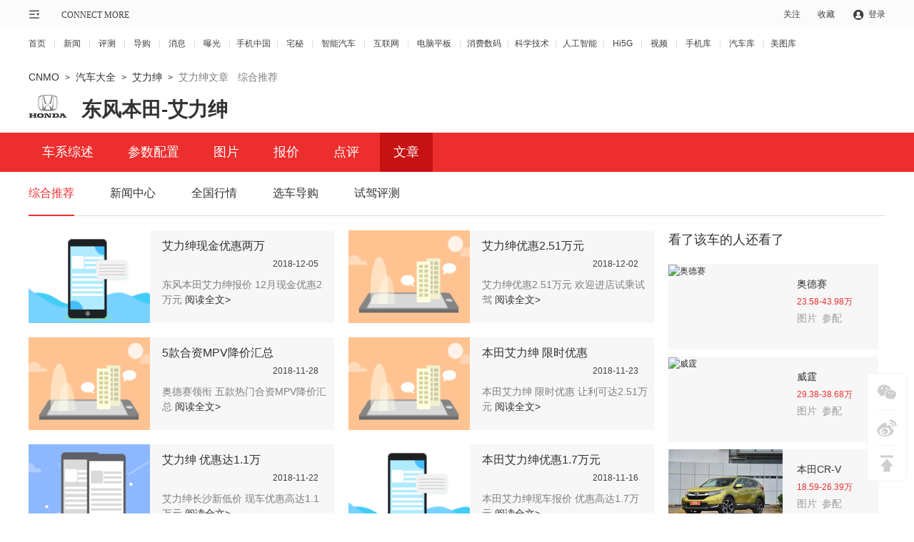

--- FILE ---
content_type: text/html; charset=gbk
request_url: https://auto.cnmo.com/4653/article/
body_size: 7822
content:
<!DOCTYPE html>
<html lang="en">

<head>
    <meta charset="GBK">
    <meta http-equiv="X-UA-Compatible" content="IE=edge,chrome=1" />
    <meta name="viewport" content="width=1220" />
    <meta name="apple-mobile-web-app-capable" content="yes">
    <meta name="apple-mobile-web-app-status-bar-style" content="black">
    <meta name="apple-mobile-web-app-title" content="">
    <meta name="format-detection" content="telephone=no">
    <title>【艾力绅】东风本田艾力绅新闻_导购_评测_行情_CNMO</title>
    <meta name="keywords" content="东风本田艾力绅新闻,艾力绅导购,艾力绅评测,艾力绅行情" />
    <meta name="description" content="CNMO艾力绅为您提供最新的东风本田艾力绅新闻资讯、艾力绅导购资讯、艾力绅行情资讯以及艾力绅试驾评测资讯，让您更全面了解艾力绅。" />
    <meta content="always" name="referrer">
    <!-- 汽车库总样式css -->
    
    <link rel="stylesheet" type="text/css" href="//statict.cnmo.com/origin/??mainpage/css/public/reset.css,mainpage/css/public/topbar.css,mainpage/car/css/pub2018.css,mainpage/car/css/carlist.css?v=1.0">
    <script type="text/javascript" src="//pic.cnmo.com/oddjs/carProduct/index.js"></script>
    <script type="text/javascript" src="//pic.cnmo.com/oddjs/carProduct/detail.js"></script>
    <link rel="stylesheet" type="text/css" href="//statict.cnmo.com/origin/mainpage/uCenter/css/home_login.css"/><!--登录弹窗-->

</head>

<body>
    <div>
        <!--公共顶部-->
        <div class="topbar topbar2021 v2">
            <div class="w1200 marauto">
                <!-- 公用导购左侧内容 -->
                <div class="l">
                    <div class="sitemap">
                        <div class="mapico">
                            <div class="mem">&nbsp;</div>
                            <!--<div class="home mem"><i>|</i><span>CONNECT MORE</span></div>-->
                        </div>
                        <div class="mapbox" style="display: none;">
                            <div class="inner_box clearfix">
                                <ul>
                                    <li>
                                        <h2><a href="//www.cnmo.com/news/" title="新闻">新闻</a></h2>
                                        <p><a href="//www.cnmo.com/news/light/" title="新品曝光">新品曝光</a></p>
                                        <p><a href="//www.cnmo.com/news/industry/" title="行业动态">行业动态</a></p>
                                        <p><a href="//www.cnmo.com/news/deep/" title="深度解析">深度解析</a></p>
                                        <p><a href="//www.cnmo.com/news/message/" title="最新消息">最新消息</a></p>
                                        <p><a href="//www.cnmo.com/news/interview/" title="人物专访">人物专访</a></p>
                                    </li>
                                    <li>
                                        <h2><a href="//www.cnmo.com/reviews/" title="评测">评测</a></h2>
                                        <p><a href="//www.cnmo.com/reviews/danping/" title="单品评测">单品评测</a></p>
                                        <p><a href="//www.cnmo.com/reviews/hxparts/" title="横向评测">横向评测</a></p>
                                        <p><a href="//www.cnmo.com/reviews/contrast/" title="对比评测">对比评测</a></p>
                                        <p><a href="//www.cnmo.com/reviews/specialparts/" title="专项评测">专项评测</a></p>
                                    </li>
                                    <li>
                                        <h2><a href="//www.cnmo.com/guide/" title="导购">导购</a></h2>
                                        <p><a href="//www.cnmo.com/guide/shopguide/" title="常规导购">常规导购</a></p>
                                        <p><a href="//www.cnmo.com/guide/price/" title="报价">报价</a></p>
                                    </li>
                                    <li>
                                        <h2><a href="#" title="热门频道">热门频道</a></h2>
                                        <p><a href="//phone.cnmo.com" title="手机">手机</a></p>
                                        <p><a href="//flatbed.cnmo.com/" title="平板">平板</a></p>
                                        <p><a href="//notebook.cnmo.com/" title="电脑">电脑</a></p>
                                        <p><a href="//digital.cnmo.com/" title="穿戴">穿戴</a></p>
                                        <p><a href="//smartcar.cnmo.com/" title="汽车">汽车</a></p>
                                        <p><a href="//ai.cnmo.com/" title="人工智能">人工智能</a></p>
                                    </li>
                                    <li>
                                        <h2><a href="#" title="追新求异">追新求异</a></h2>
                                        <p><a href="//www.cnmo.com/metaverse/" title="AR/XR">AR/XR</a></p>
                                        <p><a href="//gadgets.cnmo.com/" title="配件">配件</a></p>
                                        <p><a href="//games.cnmo.com/" title="游戏">游戏</a></p>
                                        <p><a href="//tech.cnmo.com/" title="科学">科学</a></p>
                                        <p><a href="//home.cnmo.com/" title="智能家居">智能家居</a></p>
                                        <p><a href="//internet.cnmo.com/" title="互联网">互联网</a></p>
                                    </li>
                                    <li>
                                        <h2><a href="//www.cnmo.com/sp/" title="视频">视频</a></h2>
                                        <p><a href="//www.cnmo.com/sp/phone/" title="手机视频">手机视频</a></p>
                                        <p><a href="//www.cnmo.com/sp/reviews/" title="评测视频">评测视频</a></p>
                                        <p><a href="//www.cnmo.com/sp/chuangyi/" title="创意视频">创意视频</a></p>
                                        <p><a href="//www.cnmo.com/sp/shangshou/" title="上手视频">上手视频</a></p>
                                        <p><a href="//www.cnmo.com/sp/home/" title="智能硬件视频">智能硬件视频</a></p>
                                        <p><a href="//www.cnmo.com/sp/other/" title="手机周边视频">手机周边视频</a></p>
                                    </li>
                                    <li>
                                        <h2><a href="//product.cnmo.com/" title="查手机"> 查手机</a></h2>
                                        <p><a href="//product.cnmo.com/all/product.html" title="手机大全">手机大全</a></p>
                                        <p><a href="//product.cnmo.com/manu.html" title="品牌大全">品牌大全</a></p>
                                        <p><a href="//product.cnmo.com/top.html" title="手机排行榜">手机排行榜</a></p>
                                        <p><a href="//product.cnmo.com/top/5xszhhd/" title="手机评测排行">手机评测排行</a></p>
                                    </li>
                                    <li>
                                        <h2><a href="//auto.cnmo.com/" title="汽车大全">汽车大全</a></h2>
                                        <p><a href="//auto.cnmo.com/pinpai/" title="品牌找车">品牌找车</a></p>
                                        <p><a href="//auto.cnmo.com/xinnengyuan/" title="新能源汽车">新能源汽车</a></p>
                                        <p><a href="//auto.cnmo.com/jincouxingche/" title="紧凑型车">紧凑型车</a></p>
                                        <p><a href="//auto.cnmo.com/suv/" title="SUV汽车">SUV汽车</a></p>
                                    </li>
                                    <li>
                                        <h2><a href="//tu.cnmo.com/" title="图片库">图片库</a></h2>
                                        <p><a href="//tu.cnmo.com/phone/" title="手机图片">手机图片</a></p>
                                        <p><a href="//tu.cnmo.com/yangzhang/" title="样张美图">样张美图</a></p>
                                        <p><a href="//tu.cnmo.com/home/" title="智能家居图赏">智能家居图赏</a></p>
                                        <p><a href="//tu.cnmo.com/auto/" title="汽车图赏">汽车图赏</a></p>
                                    </li>
                                    <li>
                                        <h2><a href="#" title="其它">其它</a></h2>
                                        <p><a href="//www.cnmo.com/xiaodao/" title="小道消息">小道消息</a></p>
                                        <p><a href="//www.cnmo.com/hui/" title="手机汇">手机汇</a></p>
                                        <p><a href="//www.cnmo.com/onlive/" title="发布会直播">发布会直播</a></p>
                                        <p><a href="//topic.cnmo.com/" title="专题">专题</a></p>
                                    </li>
                                </ul>
                            </div>
                        </div>
                    </div>
                    <div class="home"><a href="//www.cnmo.com/">CONNECT MORE</a></div>
                </div>



                <!-- 公用导购右侧内容 -->

                <div class="r">
                    <ul>
                        <!-- <li class="register fr"><a rel="nofollow" target="_self" href="http://passport.cnmo.com/register/?backurl=http://www.cnmo.com/">注册</a></li> -->
                        <li class="login nologin fr"><a rel="nofollow" id="openLogin">登录</a></li>
                        <li class="sc fr"><div class="ac">收藏</div></li>
                        <li class="gz fr">
                            <div class="o">关注</div>
                            <div class="pbox" style="display: none;">
                                <div class="eqcode">
                                    <img src="//statict.cnmo.com/origin/mainpage/home/images/erwma.png?123">
                                    <p>手机中国公众号</p>
                                </div>

                                <div class="eqcode">
                                    <img src="//statict.cnmo.com/origin/mainpage/p/public/qr_code/xcx.png">
                                    <p>手机中国小程序</p>
                                </div>

                                <div class="eqcode">
                                    <img src="//statict.cnmo.com/origin/mainpage/p/public/qr_code/zhaim.png">
                                    <p>宅秘公众号</p>
                                </div>

                                <div class="eqcode">
                                    <img src="//statict.cnmo.com/origin/mainpage/p/public/qr_code/wb.png">
                                    <p>关注微博</p>
                                </div>
                            </div>
                            <!-- 400*170 -->
                        </li>
                    </ul>
                </div>
            </div>
        </div>

        <style>
            /* 设置个别链接的间距 */
            .topbar_f ul li.topbar_f_sm a {
                margin: 0 9px;
            }
        </style>
        <div class="topbar_f">
            <div class="w1200">
                <ul>
                    <li class="topbar_f_f"><a href="//www.cnmo.com">首页</a></li>
                    <li><a href="//www.cnmo.com/news/">新闻</a></li>
                    <li><a href="//www.cnmo.com/reviews/">评测</a></li>
                    <li><a href="//www.cnmo.com/guide/">导购</a></li>
                    <li><a href="//www.cnmo.com/news/message/">消息</a></li>
                    <li><a href="//www.cnmo.com/news/light/">曝光</a></li>
                    <li class="topbar_f_sm"><a href="//phone.cnmo.com">手机中国</a></li>
                    <li><a href="//home.cnmo.com">宅秘</a></li>
                    <li><a href="//smartcar.cnmo.com" class="topbar_f_sm">智能汽车</a></li>
                    <li><a href="//internet.cnmo.com">互联网</a></li>
                    <li><a href="//notebook.cnmo.com" class="topbar_f_sm">电脑平板</a></li>
                    <li class="topbar_f_sm"><a href="//digital.cnmo.com">消费数码</a></li>
                    <li class="topbar_f_sm"><a href="//tech.cnmo.com">科学技术</a></li>
                    <li class="topbar_f_sm"><a href="//ai.cnmo.com">人工智能</a></li>
                    <li><a href="//hi5g.cnmo.com">Hi5G</a></li>
                    <li><a href="//www.cnmo.com/sp/">视频</a></li>
                    <li><a href="//product.cnmo.com/">手机库</a></li>
                    <li><a href="//auto.cnmo.com/">汽车库</a></li>
                    <li class="topbar_f_sm topbar_f_l"><a href="//tu.cnmo.com/">美图库</a></li>
                </ul>
            </div>
        </div>


        <!--收藏-->

        <div class="mask" style="display:none;"></div>
        <div class="collection" style="display:none;">
            <div class="inbox">
                <div class="close"></div>
                <p style="text-indent:1em;">您的认可是我们最大的荣耀！</p>
                <p>小编友情提示windows版Chrome</p>
                <h4>请按CTRL+D</h4>
            </div>
        </div>
        <!--收藏end-->
        <!--公共顶部end-->

        <!--登录弹窗-->
        <div class="login_2019 inner" id="login2019" style="display:none">
            <div class="logoin_bg"></div>
            <div class="login_2019_box">
                <div class="login_2019_close"><img src="//statict.cnmo.com/origin/mainpage/uCenter/images/login_2019_close.png"></div>
                <div class="login_2020_erweima"></div>
                <div class="inbox clearfix">
                    <div class="ptit clearfix">
                        <div class="item borl on">
                            <span>手机号登录</span>
                        </div>
                        <div class="item borr">
                            <span>密码登录</span>
                        </div>
                    </div>
                    <div class="nbox" style="display: block;">
                        <ul class="formlist">
                            <li class="">
                                <label class="tips">
                                    <input type="text" class="user" placeholder="请输入手机号" value="">
                                    <b class="icon icondel"></b>
                                </label>
                                <label class="tinfo user-info">请输入正确的手机号！</label>
                            </li>
                            <li>
                                <label class="tips">
                                    <input type="text" class="mscode" autocomplete="off" placeholder="请输入验证码" value="">
                                    <b class="icon icondel"></b>
                                </label>
                                <label class="tips fr">
                                    <div class="getmsCode">获取验证码</div>
                                </label>
                                <label class="tinfo mscode-info">请输入正确的验证码！</label>
                            </li>
                            <li class="tu-ma-yanz">
                                <label class="tips">
                                    <input type="text" class="tscode" autocomplete="off" placeholder="请输入验证码" value="">
                                    <b class="icon icondel"></b>
                                </label>
                                <label class="tips fr">
                                    <img class="imgMa" src="//passport.cnmo.com/?c=Member_Ajax_AuthCode&amp;m=DisplayPostSeccode">
                                    <i class="imgMa1"><img src="//statict.cnmo.com/origin/mainpage/uCenter/images/tu_ma_yanz.png"></i>
                                </label>
                                <label class="tinfo tscode-info">请输入正确的验证码！</label>
                            </li>
                            <li>
                                <label class="tips auto_flag">自动登录</label>
                                <a class="forget-password" href="//passport.cnmo.com/?c=Member_FindPwd&amp;m=Index">忘记密码？</a>
                            </li>
                            <li><input type="submit" name="submit" class="submitbtn" data-type="1" value="立即登录"></li>
                            <li><p class="botxtxt"><a href="//passport.cnmo.com/?c=Member_Register&amp;m=Index">还没有账号？<span>立即注册</span></a></p></li>
                        </ul>
                    </div>
                    <div class="nbox n1" style="display: none;">
                        <ul class="formlist">
                            <li>
                                <label class="tips">
                                    <input type="text" class="user" autocomplete="off" placeholder="请输入账号或手机号" value="">
                                    <b class="icon icondel"></b>
                                </label>
                                <label class="tinfo user-info">请输入账号或手机号</label>
                            </li>
                            <li>
                                <label class="tips" id="password">
                                    <input type="password" class="mscode password" name="password" autocomplete="off" placeholder="请输入密码" value="">
                                    <input type="text" class="mscode text" name="password" autocomplete="off" placeholder="请输入密码" value="">
                                    <b class="icon iconmim"><i class="icon"></i></b>
                                </label>
                                <label class="tinfo password-info">请输入正确的密码！</label>
                            </li>
                            <li class="tu-ma-yanz">
                                <label class="tips">
                                    <input type="text" class="tscode" name="mscode" autocomplete="off" placeholder="请输入验证码" value="">
                                    <b class="icon icondel"></b>
                                </label>
                                <label class="tips fr">
                                    <img class="imgMa" src="//passport.cnmo.com/?c=Member_Ajax_AuthCode&amp;m=DisplayPostSeccode">
                                    <i class="imgMa1"><img src="//statict.cnmo.com/origin/mainpage/uCenter/images/tu_ma_yanz.png"></i>
                                </label>
                                <label class="tinfo tscode-info">请输入正确的验证码！</label>
                            </li>
                            <li>
                                <label class="tips auto_flag">自动登录 </label>
                                <a class="forget-password" href="//passport.cnmo.com/?c=Member_FindPwd&amp;m=Index">忘记密码？</a>
                            </li>
                            <li><input type="submit" name="submit" class="submitbtn" value="立即登录" data-type="2"></li>
                            <li><p class="botxtxt"><a href="//passport.cnmo.com/?c=Member_Register&amp;m=Index">还没有账号？<span>立即注册</span></a></p></li>
                        </ul>
                    </div>
                    <div class="other_login">
                        <div class="icos">
                            <div class="item aico ico1">
                                <a href="//passport.cnmo.com/?c=Member_QqLogin&amp;referer=http://passport.cnmo.com/logout/"></a>
                            </div>
                            <div class="item aico ico2">
                                <a href="//passport.cnmo.com/?c=Member_WeixinLogin&amp;referer=http://passport.cnmo.com/logout/"></a>
                            </div>
                            <div class="item aico ico3">
                                <a href="//bbs.cnmo.com/xwb.php?m=xwbAuth.login&amp;referer=http://passport.cnmo.com/logout/"></a>
                            </div>
                            <div class="item aico ico4">
                                <a href="//bbs.cnmo.com/xbaidu.php?m=baiduAuth.login&amp;referer=http://passport.cnmo.com/logout/"></a>
                            </div>
                        </div>
                    </div>
                </div>
                <!-- 2020-04-14 新增二维码登录 -->
                <div class="login_2020_erweima_box " style="display: none;">
                    <h4>扫描登录</h4>
                    <div class="l_erweima">
                        <img src="//statict.cnmo.com/origin/mainpage/uCenter/images/eq_erweima.png">
                        <div class="Invalid">
                            <p>二维码失效</p>
                            <div class="alid">刷新二维码</div>
                        </div>
                        <div class="loadings">
                            <i><img src="//statict.cnmo.com/origin/mainpage/uCenter/images/tu_ma_yanz.png"></i>
                        </div>
                    </div>
                    <div class="saomiao">
                        <i></i>
                        <div class="zhaimiapp">
                            打开 <span>宅秘APP</span>
                            <br>
                            扫一扫登录
                        </div>
                    </div>
                    <div class="other_login">
                        <div class="icos">
                            <div class="item aico ico1">
                                <a href="//passport.cnmo.com/?c=Member_QqLogin&amp;referer=http://passport.cnmo.com/logout/"></a>
                            </div>
                            <div class="item aico ico2">
                                <a href="//passport.cnmo.com/?c=Member_WeixinLogin&amp;referer=http://passport.cnmo.com/logout/"></a>
                            </div>
                            <div class="item aico ico3">
                                <a href="//bbs.cnmo.com/xwb.php?m=xwbAuth.login&amp;referer=http://passport.cnmo.com/logout/"></a>
                            </div>
                            <div class="item aico ico4">
                                <a href="//bbs.cnmo.com/xbaidu.php?m=baiduAuth.login&amp;referer=http://passport.cnmo.com/logout/"></a>
                            </div>
                        </div>
                    </div>
                </div>
            </div>
        </div>
        <!--登录弹窗end-->
    </div>
    <!-- 站位 -->
    <div class="h20"></div>
    <!-- 面包屑 -->
    <div class="curmbs w1200">
        <a href="//www.cnmo.com">CNMO</a> &gt;
        <a href="//auto.cnmo.com/">汽车大全</a> &gt;
                    <a href="//auto.cnmo.com/4653/" target="_self">艾力绅</a> &gt;
            <span class="fz14">艾力绅文章</span>
        <!--        <a href="--><!--" target="_self">--><!--</a> &gt;-->
<!--        <a href="--><!--">--><!--文章</a> &gt;-->
        <span class="fz14">综合推荐</span>
    </div>
    <div class="h10"></div>
    <!-- 标题 -->
    <div class="w1200 warp-div1 clearfix" id="tilTop">
        <span class="l"><img src="//img2.xgo-img.com.cn/manu_photo/54x54/p8.jpg" alt="本田"></span>
        <strong class="car_t l">
            东风本田-艾力绅        </strong>
    </div>
    <!-- 置顶内容 -->
    <div class="art_stick" style="display:none;" id="art_stick">
        <div class="w1200">
            <span class="l">
                <img src="//img2.xgo-img.com.cn/manu_photo/54x54/p8.jpg" alt="本田">
            </span>
            <strong>
                <span class="col333 fz22">艾力绅</span>
            </strong>
        </div>
    </div>
    <!-- 红边框-列表 -->
    <div class="navbox">
        <div class="w1200 navDiv">
            <a href="//auto.cnmo.com/4653/" target="_blank">车系综述</a>
            <a href="//auto.cnmo.com/4653/peizhi/" target="_blank">参数配置</a>
            <a href="//auto.cnmo.com/4653/tu/" target="_blank">图片</a>
            <a href="//auto.cnmo.com/4653/baojia/" target="_blank">报价</a>
            <a href="//auto.cnmo.com/4653/dianping/" target="_blank">点评</a>
            <a class="active" href="javascript:;">文章</a>
        </div>
    </div>
    <!-- 分类 -->
    <div class="navtab w1200 clearfix">
        <a href="//auto.cnmo.com/4653/article/" class="active">综合推荐</a>
        <a href="//auto.cnmo.com/4653/news/" >新闻中心</a>
        <a href="//auto.cnmo.com/4653/hangqing/" >全国行情</a>
        <a href="//auto.cnmo.com/4653/daogou/" >选车导购</a>
        <a href="//auto.cnmo.com/4653/pingce/" >试驾评测</a>
    </div>
    <!-- 左右内容 -->
    <div class="w1200">
        <div class="h20"></div>
        <!-- 左侧内容 -->
        <div class="art_left">
            <div class="conlist clearfix">
                <!-- cobox -->
                                <div class="cobox">
                    <div class="innerbox">
                        <div class="lbox">
                            <i class="sjia_b"></i>
                            <a target="_blank" href="/articles/2158420.html" title="东风本田艾力绅报价 12月现金优惠2万元">
                                <img src="//icon.cnmo.com/news/20120106/noimg6.jpg" alt="东风本田艾力绅报价 12月现金优惠2万元">
                            </a>
                        </div>
                        <div class="rbox">
                            <h4>
                                <a target="_blank" href="/articles/2158420.html" title="东风本田艾力绅报价 12月现金优惠2万元">艾力绅现金优惠两万</a>
                            </h4>
                            <div class="h10"></div>
                            <div class="xbot">
                                <div class="corp">东风本田艾力绅报价 12月现金优惠2万元                                    <a class="fz14 col333" target="_blank" href="/articles/2158420.html">阅读全文&gt;</a>
                                </div>
    
                            </div>
                            <!-- 时间根据判断三选一 -->
                            <div class="dateinfo">
                                <span style="">2018-12-05</span>
                            </div>
                            <!-- 时间根据判断三选一 -->
                            <div class="blank1"></div>
    
                        </div>
                    </div>
                </div>
                                <div class="cobox">
                    <div class="innerbox">
                        <div class="lbox">
                            <i class="sjia_b"></i>
                            <a target="_blank" href="/articles/2157190.html" title="艾力绅优惠2.51万元 欢迎进店试乘试驾">
                                <img src="//icon.cnmo.com/news/20120106/noimg4.jpg" alt="艾力绅优惠2.51万元 欢迎进店试乘试驾">
                            </a>
                        </div>
                        <div class="rbox">
                            <h4>
                                <a target="_blank" href="/articles/2157190.html" title="艾力绅优惠2.51万元 欢迎进店试乘试驾">艾力绅优惠2.51万元</a>
                            </h4>
                            <div class="h10"></div>
                            <div class="xbot">
                                <div class="corp">艾力绅优惠2.51万元 欢迎进店试乘试驾                                    <a class="fz14 col333" target="_blank" href="/articles/2157190.html">阅读全文&gt;</a>
                                </div>
    
                            </div>
                            <!-- 时间根据判断三选一 -->
                            <div class="dateinfo">
                                <span style="">2018-12-02</span>
                            </div>
                            <!-- 时间根据判断三选一 -->
                            <div class="blank1"></div>
    
                        </div>
                    </div>
                </div>
                                <div class="cobox">
                    <div class="innerbox">
                        <div class="lbox">
                            <i class="sjia_b"></i>
                            <a target="_blank" href="/articles/2156128.html" title="奥德赛领衔 五款热门合资MPV降价汇总">
                                <img src="//icon.cnmo.com/news/20120106/noimg4.jpg" alt="奥德赛领衔 五款热门合资MPV降价汇总">
                            </a>
                        </div>
                        <div class="rbox">
                            <h4>
                                <a target="_blank" href="/articles/2156128.html" title="奥德赛领衔 五款热门合资MPV降价汇总">5款合资MPV降价汇总</a>
                            </h4>
                            <div class="h10"></div>
                            <div class="xbot">
                                <div class="corp">奥德赛领衔 五款热门合资MPV降价汇总                                    <a class="fz14 col333" target="_blank" href="/articles/2156128.html">阅读全文&gt;</a>
                                </div>
    
                            </div>
                            <!-- 时间根据判断三选一 -->
                            <div class="dateinfo">
                                <span style="">2018-11-28</span>
                            </div>
                            <!-- 时间根据判断三选一 -->
                            <div class="blank1"></div>
    
                        </div>
                    </div>
                </div>
                                <div class="cobox">
                    <div class="innerbox">
                        <div class="lbox">
                            <i class="sjia_b"></i>
                            <a target="_blank" href="/articles/2154185.html" title="本田艾力绅 限时优惠 让利可达2.51万元">
                                <img src="//icon.cnmo.com/news/20120106/noimg4.jpg" alt="本田艾力绅 限时优惠 让利可达2.51万元">
                            </a>
                        </div>
                        <div class="rbox">
                            <h4>
                                <a target="_blank" href="/articles/2154185.html" title="本田艾力绅 限时优惠 让利可达2.51万元">本田艾力绅 限时优惠</a>
                            </h4>
                            <div class="h10"></div>
                            <div class="xbot">
                                <div class="corp">本田艾力绅 限时优惠 让利可达2.51万元                                    <a class="fz14 col333" target="_blank" href="/articles/2154185.html">阅读全文&gt;</a>
                                </div>
    
                            </div>
                            <!-- 时间根据判断三选一 -->
                            <div class="dateinfo">
                                <span style="">2018-11-23</span>
                            </div>
                            <!-- 时间根据判断三选一 -->
                            <div class="blank1"></div>
    
                        </div>
                    </div>
                </div>
                                <div class="cobox">
                    <div class="innerbox">
                        <div class="lbox">
                            <i class="sjia_b"></i>
                            <a target="_blank" href="/articles/2153904.html" title="艾力绅长沙新低价 现车优惠高达1.1万元">
                                <img src="//icon.cnmo.com/news/20120106/noimg5.jpg" alt="艾力绅长沙新低价 现车优惠高达1.1万元">
                            </a>
                        </div>
                        <div class="rbox">
                            <h4>
                                <a target="_blank" href="/articles/2153904.html" title="艾力绅长沙新低价 现车优惠高达1.1万元">艾力绅 优惠达1.1万</a>
                            </h4>
                            <div class="h10"></div>
                            <div class="xbot">
                                <div class="corp">艾力绅长沙新低价 现车优惠高达1.1万元                                    <a class="fz14 col333" target="_blank" href="/articles/2153904.html">阅读全文&gt;</a>
                                </div>
    
                            </div>
                            <!-- 时间根据判断三选一 -->
                            <div class="dateinfo">
                                <span style="">2018-11-22</span>
                            </div>
                            <!-- 时间根据判断三选一 -->
                            <div class="blank1"></div>
    
                        </div>
                    </div>
                </div>
                                <div class="cobox">
                    <div class="innerbox">
                        <div class="lbox">
                            <i class="sjia_b"></i>
                            <a target="_blank" href="/articles/2150925.html" title="本田艾力绅现车报价 优惠高达1.7万元">
                                <img src="//icon.cnmo.com/news/20120106/noimg6.jpg" alt="本田艾力绅现车报价 优惠高达1.7万元">
                            </a>
                        </div>
                        <div class="rbox">
                            <h4>
                                <a target="_blank" href="/articles/2150925.html" title="本田艾力绅现车报价 优惠高达1.7万元">本田艾力绅优惠1.7万元</a>
                            </h4>
                            <div class="h10"></div>
                            <div class="xbot">
                                <div class="corp">本田艾力绅现车报价 优惠高达1.7万元                                    <a class="fz14 col333" target="_blank" href="/articles/2150925.html">阅读全文&gt;</a>
                                </div>
    
                            </div>
                            <!-- 时间根据判断三选一 -->
                            <div class="dateinfo">
                                <span style="">2018-11-16</span>
                            </div>
                            <!-- 时间根据判断三选一 -->
                            <div class="blank1"></div>
    
                        </div>
                    </div>
                </div>
                                <div class="cobox">
                    <div class="innerbox">
                        <div class="lbox">
                            <i class="sjia_b"></i>
                            <a target="_blank" href="/articles/2150923.html" title="本田艾力绅天津报价 优惠高达1.7万元">
                                <img src="//icon.cnmo.com/news/20120106/noimg4.jpg" alt="本田艾力绅天津报价 优惠高达1.7万元">
                            </a>
                        </div>
                        <div class="rbox">
                            <h4>
                                <a target="_blank" href="/articles/2150923.html" title="本田艾力绅天津报价 优惠高达1.7万元">本田艾力绅优惠1.7万元</a>
                            </h4>
                            <div class="h10"></div>
                            <div class="xbot">
                                <div class="corp">本田艾力绅天津报价 优惠高达1.7万元                                    <a class="fz14 col333" target="_blank" href="/articles/2150923.html">阅读全文&gt;</a>
                                </div>
    
                            </div>
                            <!-- 时间根据判断三选一 -->
                            <div class="dateinfo">
                                <span style="">2018-11-16</span>
                            </div>
                            <!-- 时间根据判断三选一 -->
                            <div class="blank1"></div>
    
                        </div>
                    </div>
                </div>
                                <div class="cobox">
                    <div class="innerbox">
                        <div class="lbox">
                            <i class="sjia_b"></i>
                            <a target="_blank" href="/articles/2149677.html" title="艾力绅长沙新低价 现车优惠高达1.1万元">
                                <img src="//icon.cnmo.com/news/20120106/noimg6.jpg" alt="艾力绅长沙新低价 现车优惠高达1.1万元">
                            </a>
                        </div>
                        <div class="rbox">
                            <h4>
                                <a target="_blank" href="/articles/2149677.html" title="艾力绅长沙新低价 现车优惠高达1.1万元">艾力绅 优惠达1.1万</a>
                            </h4>
                            <div class="h10"></div>
                            <div class="xbot">
                                <div class="corp">艾力绅长沙新低价 现车优惠高达1.1万元                                    <a class="fz14 col333" target="_blank" href="/articles/2149677.html">阅读全文&gt;</a>
                                </div>
    
                            </div>
                            <!-- 时间根据判断三选一 -->
                            <div class="dateinfo">
                                <span style="">2018-11-13</span>
                            </div>
                            <!-- 时间根据判断三选一 -->
                            <div class="blank1"></div>
    
                        </div>
                    </div>
                </div>
                                <div class="cobox">
                    <div class="innerbox">
                        <div class="lbox">
                            <i class="sjia_b"></i>
                            <a target="_blank" href="/articles/2149211.html" title="艾力绅优惠2.51万元 欢迎进店试乘试驾">
                                <img src="//icon.cnmo.com/news/20120106/noimg5.jpg" alt="艾力绅优惠2.51万元 欢迎进店试乘试驾">
                            </a>
                        </div>
                        <div class="rbox">
                            <h4>
                                <a target="_blank" href="/articles/2149211.html" title="艾力绅优惠2.51万元 欢迎进店试乘试驾">艾力绅优惠2.51万元</a>
                            </h4>
                            <div class="h10"></div>
                            <div class="xbot">
                                <div class="corp">艾力绅优惠2.51万元 欢迎进店试乘试驾                                    <a class="fz14 col333" target="_blank" href="/articles/2149211.html">阅读全文&gt;</a>
                                </div>
    
                            </div>
                            <!-- 时间根据判断三选一 -->
                            <div class="dateinfo">
                                <span style="">2018-11-12</span>
                            </div>
                            <!-- 时间根据判断三选一 -->
                            <div class="blank1"></div>
    
                        </div>
                    </div>
                </div>
                                <div class="cobox">
                    <div class="innerbox">
                        <div class="lbox">
                            <i class="sjia_b"></i>
                            <a target="_blank" href="/articles/2147687.html" title="成都本田艾力绅新价格 直降1.5万有现车">
                                <img src="//icon.cnmo.com/news/20120106/noimg4.jpg" alt="成都本田艾力绅新价格 直降1.5万有现车">
                            </a>
                        </div>
                        <div class="rbox">
                            <h4>
                                <a target="_blank" href="/articles/2147687.html" title="成都本田艾力绅新价格 直降1.5万有现车">艾力绅成都降1.5万</a>
                            </h4>
                            <div class="h10"></div>
                            <div class="xbot">
                                <div class="corp">成都本田艾力绅新价格 直降1.5万有现车                                    <a class="fz14 col333" target="_blank" href="/articles/2147687.html">阅读全文&gt;</a>
                                </div>
    
                            </div>
                            <!-- 时间根据判断三选一 -->
                            <div class="dateinfo">
                                <span style="">2018-11-08</span>
                            </div>
                            <!-- 时间根据判断三选一 -->
                            <div class="blank1"></div>
    
                        </div>
                    </div>
                </div>
                                <div class="cobox">
                    <div class="innerbox">
                        <div class="lbox">
                            <i class="sjia_b"></i>
                            <a target="_blank" href="/articles/2146724.html" title="艾力绅长沙新低价 现车优惠高达1.1万元">
                                <img src="//icon.cnmo.com/news/20120106/noimg5.jpg" alt="艾力绅长沙新低价 现车优惠高达1.1万元">
                            </a>
                        </div>
                        <div class="rbox">
                            <h4>
                                <a target="_blank" href="/articles/2146724.html" title="艾力绅长沙新低价 现车优惠高达1.1万元">艾力绅 优惠达1.1万</a>
                            </h4>
                            <div class="h10"></div>
                            <div class="xbot">
                                <div class="corp">艾力绅长沙新低价 现车优惠高达1.1万元                                    <a class="fz14 col333" target="_blank" href="/articles/2146724.html">阅读全文&gt;</a>
                                </div>
    
                            </div>
                            <!-- 时间根据判断三选一 -->
                            <div class="dateinfo">
                                <span style="">2018-11-06</span>
                            </div>
                            <!-- 时间根据判断三选一 -->
                            <div class="blank1"></div>
    
                        </div>
                    </div>
                </div>
                                <div class="cobox">
                    <div class="innerbox">
                        <div class="lbox">
                            <i class="sjia_b"></i>
                            <a target="_blank" href="/articles/2146062.html" title="东风本田艾力绅报价 11月现金优惠1.6万">
                                <img src="//icon.cnmo.com/news/20120106/noimg6.jpg" alt="东风本田艾力绅报价 11月现金优惠1.6万">
                            </a>
                        </div>
                        <div class="rbox">
                            <h4>
                                <a target="_blank" href="/articles/2146062.html" title="东风本田艾力绅报价 11月现金优惠1.6万">艾力绅 优惠1.6万元</a>
                            </h4>
                            <div class="h10"></div>
                            <div class="xbot">
                                <div class="corp">东风本田艾力绅报价 11月现金优惠1.6万                                    <a class="fz14 col333" target="_blank" href="/articles/2146062.html">阅读全文&gt;</a>
                                </div>
    
                            </div>
                            <!-- 时间根据判断三选一 -->
                            <div class="dateinfo">
                                <span style="">2018-11-05</span>
                            </div>
                            <!-- 时间根据判断三选一 -->
                            <div class="blank1"></div>
    
                        </div>
                    </div>
                </div>
                                <div class="cobox">
                    <div class="innerbox">
                        <div class="lbox">
                            <i class="sjia_b"></i>
                            <a target="_blank" href="/articles/2145417.html" title="颜值或实用 雷诺Espace过招本田艾力绅">
                                <img src="//icon.cnmo.com/news/20120106/noimg4.jpg" alt="颜值或实用 雷诺Espace过招本田艾力绅">
                            </a>
                        </div>
                        <div class="rbox">
                            <h4>
                                <a target="_blank" href="/articles/2145417.html" title="颜值或实用 雷诺Espace过招本田艾力绅">Espace过招艾力绅！</a>
                            </h4>
                            <div class="h10"></div>
                            <div class="xbot">
                                <div class="corp">颜值或实用 雷诺Espace过招本田艾力绅                                    <a class="fz14 col333" target="_blank" href="/articles/2145417.html">阅读全文&gt;</a>
                                </div>
    
                            </div>
                            <!-- 时间根据判断三选一 -->
                            <div class="dateinfo">
                                <span style="">2018-11-03</span>
                            </div>
                            <!-- 时间根据判断三选一 -->
                            <div class="blank1"></div>
    
                        </div>
                    </div>
                </div>
                                <div class="cobox">
                    <div class="innerbox">
                        <div class="lbox">
                            <i class="sjia_b"></i>
                            <a target="_blank" href="/articles/2143603.html" title="天津本田艾力绅现车报价 价格直降1.7万">
                                <img src="//icon.cnmo.com/news/20120106/noimg5.jpg" alt="天津本田艾力绅现车报价 价格直降1.7万">
                            </a>
                        </div>
                        <div class="rbox">
                            <h4>
                                <a target="_blank" href="/articles/2143603.html" title="天津本田艾力绅现车报价 价格直降1.7万">本田艾力绅直降1.7万</a>
                            </h4>
                            <div class="h10"></div>
                            <div class="xbot">
                                <div class="corp">天津本田艾力绅现车报价 价格直降1.7万                                    <a class="fz14 col333" target="_blank" href="/articles/2143603.html">阅读全文&gt;</a>
                                </div>
    
                            </div>
                            <!-- 时间根据判断三选一 -->
                            <div class="dateinfo">
                                <span style="">2018-11-01</span>
                            </div>
                            <!-- 时间根据判断三选一 -->
                            <div class="blank1"></div>
    
                        </div>
                    </div>
                </div>
                                <div class="cobox">
                    <div class="innerbox">
                        <div class="lbox">
                            <i class="sjia_b"></i>
                            <a target="_blank" href="/articles/2143597.html" title="天津本田艾力绅现车行情 价格直降1.7万">
                                <img src="//icon.cnmo.com/news/20120106/noimg5.jpg" alt="天津本田艾力绅现车行情 价格直降1.7万">
                            </a>
                        </div>
                        <div class="rbox">
                            <h4>
                                <a target="_blank" href="/articles/2143597.html" title="天津本田艾力绅现车行情 价格直降1.7万">本田艾力绅直降1.7万</a>
                            </h4>
                            <div class="h10"></div>
                            <div class="xbot">
                                <div class="corp">天津本田艾力绅现车行情 价格直降1.7万                                    <a class="fz14 col333" target="_blank" href="/articles/2143597.html">阅读全文&gt;</a>
                                </div>
    
                            </div>
                            <!-- 时间根据判断三选一 -->
                            <div class="dateinfo">
                                <span style="">2018-11-01</span>
                            </div>
                            <!-- 时间根据判断三选一 -->
                            <div class="blank1"></div>
    
                        </div>
                    </div>
                </div>
                                <div class="cobox">
                    <div class="innerbox">
                        <div class="lbox">
                            <i class="sjia_b"></i>
                            <a target="_blank" href="/articles/2143431.html" title="艾力绅购车限时优惠7.0万元 现车充足">
                                <img src="//icon.cnmo.com/news/20120106/noimg5.jpg" alt="艾力绅购车限时优惠7.0万元 现车充足">
                            </a>
                        </div>
                        <div class="rbox">
                            <h4>
                                <a target="_blank" href="/articles/2143431.html" title="艾力绅购车限时优惠7.0万元 现车充足">艾力绅 优惠7.0万元</a>
                            </h4>
                            <div class="h10"></div>
                            <div class="xbot">
                                <div class="corp">艾力绅购车限时优惠7.0万元 现车充足                                    <a class="fz14 col333" target="_blank" href="/articles/2143431.html">阅读全文&gt;</a>
                                </div>
    
                            </div>
                            <!-- 时间根据判断三选一 -->
                            <div class="dateinfo">
                                <span style="">2018-10-31</span>
                            </div>
                            <!-- 时间根据判断三选一 -->
                            <div class="blank1"></div>
    
                        </div>
                    </div>
                </div>
                                <div class="cobox">
                    <div class="innerbox">
                        <div class="lbox">
                            <i class="sjia_b"></i>
                            <a target="_blank" href="/articles/2142978.html" title="本田艾力绅近期报价 上海购车优惠1.8万">
                                <img src="//icon.cnmo.com/news/20120106/noimg6.jpg" alt="本田艾力绅近期报价 上海购车优惠1.8万">
                            </a>
                        </div>
                        <div class="rbox">
                            <h4>
                                <a target="_blank" href="/articles/2142978.html" title="本田艾力绅近期报价 上海购车优惠1.8万">本田艾力绅优惠1.8万元</a>
                            </h4>
                            <div class="h10"></div>
                            <div class="xbot">
                                <div class="corp">本田艾力绅近期报价 上海购车优惠1.8万                                    <a class="fz14 col333" target="_blank" href="/articles/2142978.html">阅读全文&gt;</a>
                                </div>
    
                            </div>
                            <!-- 时间根据判断三选一 -->
                            <div class="dateinfo">
                                <span style="">2018-10-31</span>
                            </div>
                            <!-- 时间根据判断三选一 -->
                            <div class="blank1"></div>
    
                        </div>
                    </div>
                </div>
                                <div class="cobox">
                    <div class="innerbox">
                        <div class="lbox">
                            <i class="sjia_b"></i>
                            <a target="_blank" href="/articles/2142856.html" title="优惠高达6.99万元 5款MPV车型降价汇总">
                                <img src="//icon.cnmo.com/news/20120106/noimg5.jpg" alt="优惠高达6.99万元 5款MPV车型降价汇总">
                            </a>
                        </div>
                        <div class="rbox">
                            <h4>
                                <a target="_blank" href="/articles/2142856.html" title="优惠高达6.99万元 5款MPV车型降价汇总">5款MPV车型降价汇总</a>
                            </h4>
                            <div class="h10"></div>
                            <div class="xbot">
                                <div class="corp">优惠高达6.99万元 5款MPV车型降价汇总                                    <a class="fz14 col333" target="_blank" href="/articles/2142856.html">阅读全文&gt;</a>
                                </div>
    
                            </div>
                            <!-- 时间根据判断三选一 -->
                            <div class="dateinfo">
                                <span style="">2018-10-30</span>
                            </div>
                            <!-- 时间根据判断三选一 -->
                            <div class="blank1"></div>
    
                        </div>
                    </div>
                </div>
                                <div class="cobox">
                    <div class="innerbox">
                        <div class="lbox">
                            <i class="sjia_b"></i>
                            <a target="_blank" href="/articles/2142242.html" title="艾力绅现金优惠直降7.0万元 现车充足">
                                <img src="//icon.cnmo.com/news/20120106/noimg5.jpg" alt="艾力绅现金优惠直降7.0万元 现车充足">
                            </a>
                        </div>
                        <div class="rbox">
                            <h4>
                                <a target="_blank" href="/articles/2142242.html" title="艾力绅现金优惠直降7.0万元 现车充足">艾力绅 直降7.0万元</a>
                            </h4>
                            <div class="h10"></div>
                            <div class="xbot">
                                <div class="corp">艾力绅现金优惠直降7.0万元 现车充足                                    <a class="fz14 col333" target="_blank" href="/articles/2142242.html">阅读全文&gt;</a>
                                </div>
    
                            </div>
                            <!-- 时间根据判断三选一 -->
                            <div class="dateinfo">
                                <span style="">2018-10-29</span>
                            </div>
                            <!-- 时间根据判断三选一 -->
                            <div class="blank1"></div>
    
                        </div>
                    </div>
                </div>
                                <div class="cobox">
                    <div class="innerbox">
                        <div class="lbox">
                            <i class="sjia_b"></i>
                            <a target="_blank" href="/articles/2140702.html" title="东风本田艾力绅报价 近期现金优惠1万元">
                                <img src="//icon.cnmo.com/news/20120106/noimg6.jpg" alt="东风本田艾力绅报价 近期现金优惠1万元">
                            </a>
                        </div>
                        <div class="rbox">
                            <h4>
                                <a target="_blank" href="/articles/2140702.html" title="东风本田艾力绅报价 近期现金优惠1万元">本田艾力绅 优惠1万</a>
                            </h4>
                            <div class="h10"></div>
                            <div class="xbot">
                                <div class="corp">东风本田艾力绅报价 近期现金优惠1万元                                    <a class="fz14 col333" target="_blank" href="/articles/2140702.html">阅读全文&gt;</a>
                                </div>
    
                            </div>
                            <!-- 时间根据判断三选一 -->
                            <div class="dateinfo">
                                <span style="">2018-10-27</span>
                            </div>
                            <!-- 时间根据判断三选一 -->
                            <div class="blank1"></div>
    
                        </div>
                    </div>
                </div>
                            </div>
            <!-- 分页符 -->
            <div class="pagebox mt20">
                            </div>
            <!-- 站位 -->
            <div class="h30"></div>
        </div>
        <!-- 右侧内容 -->
        <div class="art_right"  style="">
            <div class="xgo_cars_title3 clearfix">
                <h3>看了该车的人还看了</h3>
            </div>
            <div class="h20"></div>
            <ul class="piclist">
                                        <li class="clearfix first">
                            <a class="img l" href="//auto.cnmo.com/2434/" target="_blank">
                                <img width="100%" height="100%" src="//img2.xgo-img.com.cn/line_head/3/160x120/5b73c6a2c4994.jpg" title="奥德赛" alt="奥德赛">
                            </a>
                            <div class="info">
                                <div class="h20"></div>
                                <a href="//auto.cnmo.com/2434/" target="_blank">奥德赛</a>
                                                                    <p>23.58-43.98万</p>
                                                                <p class="cut_box">
                                    <a href="//auto.cnmo.com/2434/tu/" target="_blank">图片</a>
                                    <a class="end_cut" href="//auto.cnmo.com/2434/peizhi/" target="_blank">参配</a>
                                </p>
                            </div>
                        </li>
    
                                            <li class="clearfix first">
                            <a class="img l" href="//auto.cnmo.com/3994/" target="_blank">
                                <img width="100%" height="100%" src="//img2.xgo-img.com.cn/line_head/4/160x120/57e4d886137cf.jpg" title="威霆" alt="威霆">
                            </a>
                            <div class="info">
                                <div class="h20"></div>
                                <a href="//auto.cnmo.com/3994/" target="_blank">威霆</a>
                                                                    <p>29.38-38.68万</p>
                                                                <p class="cut_box">
                                    <a href="//auto.cnmo.com/3994/tu/" target="_blank">图片</a>
                                    <a class="end_cut" href="//auto.cnmo.com/3994/peizhi/" target="_blank">参配</a>
                                </p>
                            </div>
                        </li>
    
                                            <li class="clearfix first">
                            <a class="img l" href="//auto.cnmo.com/2607/" target="_blank">
                                <img width="100%" height="100%" src="//img2.xgo-img.com.cn/line_head/3/160x120/598a8036c2c35.jpg" title="本田CR-V" alt="本田CR-V">
                            </a>
                            <div class="info">
                                <div class="h20"></div>
                                <a href="//auto.cnmo.com/2607/" target="_blank">本田CR-V</a>
                                                                    <p>18.59-26.39万</p>
                                                                <p class="cut_box">
                                    <a href="//auto.cnmo.com/2607/tu/" target="_blank">图片</a>
                                    <a class="end_cut" href="//auto.cnmo.com/2607/peizhi/" target="_blank">参配</a>
                                </p>
                            </div>
                        </li>
    
                                            <li class="clearfix first">
                            <a class="img l" href="//auto.cnmo.com/2564/" target="_blank">
                                <img width="100%" height="100%" src="//img2.xgo-img.com.cn/line_head/3/160x120/5b46d2956fa37.jpg" title="雅阁" alt="雅阁">
                            </a>
                            <div class="info">
                                <div class="h20"></div>
                                <a href="//auto.cnmo.com/2564/" target="_blank">雅阁</a>
                                                                    <p>17.98-23.88万</p>
                                                                <p class="cut_box">
                                    <a href="//auto.cnmo.com/2564/tu/" target="_blank">图片</a>
                                    <a class="end_cut" href="//auto.cnmo.com/2564/peizhi/" target="_blank">参配</a>
                                </p>
                            </div>
                        </li>
    
                                            <li class="clearfix first">
                            <a class="img l" href="//auto.cnmo.com/5923/" target="_blank">
                                <img width="100%" height="100%" src="//img2.xgo-img.com.cn/line_head/6/160x120/59252f40a7e90.jpg" title="本田UR-V" alt="本田UR-V">
                            </a>
                            <div class="info">
                                <div class="h20"></div>
                                <a href="//auto.cnmo.com/5923/" target="_blank">本田UR-V</a>
                                                                    <p>24.68-32.98万</p>
                                                                <p class="cut_box">
                                    <a href="//auto.cnmo.com/5923/tu/" target="_blank">图片</a>
                                    <a class="end_cut" href="//auto.cnmo.com/5923/peizhi/" target="_blank">参配</a>
                                </p>
                            </div>
                        </li>
    
                                </ul>
        </div>
    </div>

    <!-- 公共底部 -->
    <div class="cbottom" _hover-ignore="1">
       <div class="cbottom1" _hover-ignore="1">
           <p class="cbottom_link" _hover-ignore="1">
               <a href="//www.cnmo.com/webcenter/about.html" rel="nofollow">关于CNMO</a>
               <em>|</em><a href="//www.cnmo.com/webcenter/contact.html" rel="nofollow">联系我们</a>
               <!-- <em>|</em><a href="//www.cnmo.com/webcenter/advertion.html" rel="nofollow">广告服务</a> -->
               <em>|</em><a href="//www.cnmo.com/webcenter/sitemap.html">站点地图</a>
               <em>|</em><a href="//www.cnmo.com/webcenter/hr.html" rel="nofollow">精英招聘</a>
               <em>|</em><a href="//www.cnmo.com/webcenter/course.html" rel="nofollow">CNMO记事 </a>
               <!-- <em>|</em><a href="//www.cnmo.com/webcenter/link.html" rel="nofollow">友情链接</a> -->
               <em>|</em><a href="//www.cnmo.com/webcenter/jianhu.html" rel="nofollow">家长监护工程</a>
               <em>|</em><a href="//www.cnmo.com/jubao/1.html" rel="nofollow">举报不良信息</a>
           </p>
           <p>Copyright &#169; 2007 -
               <script type="text/javascript">
                   document.write(new Date().getFullYear())
               </script>北京沃德斯玛特网络科技有限责任公司.All rights reserved 发邮件给我们
               <br>京ICP证-070681号 京ICP备09081256号
               <a href="http://www.beian.gov.cn/portal/registerSystemInfo?recordcode=11010502036320" rel="nofollow" style="color: #666;">京公网安备 11010502036320号 </a></p>
       </div>
    </div>
    <!-- 右侧悬浮 -->
    <div class="pop" id="popTOP" style="display: block;">
        <ul>
            <li class="weix1">
                <div class="blank10"></div><i class="icon"></i><i class="icon-name">关注微信</i><div class="blank10"></div><div class="eweima"><img src="//statict.cnmo.com/origin/mainpage/home/images/erwma.png"></div>
            </li>
            <!-- <li class="qq1">
                <a href="http://t.qq.com/cnmo-com">
                    <span></span><div class="box10"></div><i class="icon"></i><i class="icon-name">腾讯微博</i><div class="box10"></div>
                </a>
            </li> -->
            <li class="sina1">
                <a href="http://e.weibo.com/cnmo">
                    <span></span><div class="blank10"></div><i class="icon"></i><i class="icon-name">新浪微博</i><div class="blank10"></div>
                </a>
            </li>
            <li class="top1 popShow" style="display: none;">
                <span></span><div class="blank10"></div><i class="icon"></i><div class="blank10"></div>
            </li>
        </ul>
    </div>
            <script src="//statict.cnmo.com/origin/??mainpage/home/js/jquery-1.8.3.min.js,mainpage/js/public/topbar.js,mainpage/car/js/car2018.js,mainpage/car/js/public.js"></script>
        <script src="//statict.cnmo.com/origin/mainpage/uCenter/js/home_login.js" type="text/javascript"></script><!--登录弹窗-->
    <!--左侧树形品牌列表 end-->
    <!-- 汽车库总样式css -->
    
<!--    <script src="//statict.cnmo.com/origin/??mainpage/home/js/jquery-1.8.3.min.js"></script>-->
<!--    <script src="//statict.cnmo.com/origin/mainpage/js/public/topbar.js" type="text/javascript"></script>-->
<!--    <script src="//statict.cnmo.com/origin/mainpage/car/js/car2018.js"></script>-->
<!--    <script src="//statict.cnmo.com/origin/mainpage/car/js/public.js" type="text/javascript"></script>-->

    </script>
    <!-- 下面两个js注释时间2023-2-17 16:54:29 -->
<!--    <script type="text/javascript" src="//js.cnmo.com/pv.js"></script>-->
<!--    <script language="JavaScript" src="//stat.cnmo.com/ol_cnmo.js" type="text/javascript"></script>-->
    <script>
        var _hmt = _hmt || [];
        (function() {
          var hm = document.createElement("script");
          hm.src = "https://hm.baidu.com/hm.js?8a871a2158694029f26be2bdd73e1cd6";
          var s = document.getElementsByTagName("script")[0]; 
          s.parentNode.insertBefore(hm, s);
        })();
    </script>

<script>
    // 置顶条显示隐藏
    $(function () {
        var top = $("#tilTop").offset().top;
        console.log(top)
        var onOff = true;
        $(window).on('scroll', function () {
            var scroll = $(window).scrollTop();
            if (scroll > top) {
                $("#art_stick").show()
            } else {
                $("#art_stick").hide()
            }
        });
    })
</script>
</body>
</html>

--- FILE ---
content_type: text/html; charset=gbk
request_url: https://passport.cnmo.com/index.php?c=Member_Api_LoginStatus&callback=jQuery18305735200640144336_1769061392068&_=1769061392072
body_size: 286
content:
jQuery18305735200640144336_1769061392068([]);